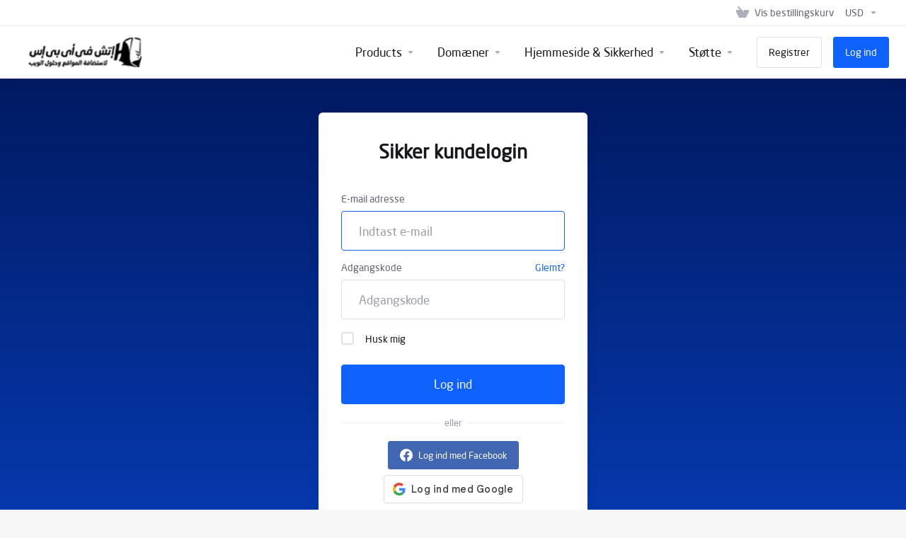

--- FILE ---
content_type: text/html; charset=utf-8
request_url: https://support.hvips.com/login?&language=danish
body_size: 14614
content:
    <!DOCTYPE html>
    <html  lang="da" >
    <head>
        <meta charset="utf-8" />
        <meta http-equiv="X-UA-Compatible" content="IE=edge">
        <meta name="viewport" content="width=device-width, initial-scale=1.0">
	<link href="/templates/lagom2/assets/font/fonts.css?family=neo-sans-arabic&display=swap" rel="stylesheet">
        <link rel='stylesheet' id='hvips.com'  href='/templates/lagom2/assets/css/hvstyle.css' media='all' />
            <title>Log ind - شركة اتش فى اى بى اس لحلول الويب</title>
            <link rel="canonical" href="https://support.hvips.com/login?">
                    
                <link rel='stylesheet' href='/templates/lagom2/core/styles/depth/assets/css/vars/minified.css?1757547807'>
        
                <link rel="stylesheet" href="/templates/lagom2/assets/css/theme.css?v=2.3.7-19f5fa0bb58a4de2900cf0d466260bae">
                                     
        
        
        
        <!-- HTML5 Shim and Respond.js IE8 support of HTML5 elements and media queries -->
    <!-- WARNING: Respond.js doesn't work if you view the page via file:// -->
    <!--[if lt IE 9]>
    <script src="https://oss.maxcdn.com/libs/html5shiv/3.7.0/html5shiv.js"></script>
    <script src="https://oss.maxcdn.com/libs/respond.js/1.4.2/respond.min.js"></script>
    <![endif]-->

        <script>
        var csrfToken = '49437d666378b29a879e5d2d9d65f8cb7d579391',
            markdownGuide = 'Markdown-guide',
            locale = 'en',
            saved = 'Gemt',
            saving = 'Gemmer...',
            whmcsBaseUrl = "";
            var recaptcha = {"requiredText":"P\u00e5kr\u00e6vet","siteKey":"6LfgjWoUAAAAADdAqUQZHaWj3apzZGPpNmZ-TjZX","apiObject":"grecaptcha","libUrl":"https:\/\/www.google.com\/recaptcha\/api.js?onload=recaptchaLoadCallback&render=explicit"}    </script>
            <script  src="/templates/lagom2/assets/js/scripts.min.js?v=2.3.7-19f5fa0bb58a4de2900cf0d466260bae"></script>
    <script  src="/templates/lagom2/assets/js/core.min.js?v=2.3.7-19f5fa0bb58a4de2900cf0d466260bae"></script>

        
                <script type="text/javascript">

var _gaq = _gaq || [];
_gaq.push(['_setAccount', 'UA-24168202-6']);
_gaq.push(['_setDomainName', 'support.hvips.com']);
_gaq.push(['_trackPageview']);

(function() {
var ga = document.createElement('script'); ga.type = 'text/javascript'; ga.async = true;
ga.src = ('https:' == document.location.protocol ? 'https://ssl' : 'http://www') + '.google-analytics.com/ga.js';
var s = document.getElementsByTagName('script')[0]; s.parentNode.insertBefore(ga, s);
})();

</script>



                    <link href="/assets/css/fontawesome-all.min.css" rel="stylesheet">
            </head>
    <body class="lagom page-login page-login-secondary lagom-not-portal lagom-layout-top lagom-layout-condensed lagom-layout-banner lagom-depth page-login"  data-phone-cc-input="1">

    
        

                

    



    
    




                    

     
        <div class="app-nav app-nav-condensed sticky-navigation  app-nav-default" data-site-navbar>
                                                                                                                                                                                                                                                                                                                                                                                    <div class="app-nav-header  " id="header">
                <div class="container">
                    <button tabindex="0" class="app-nav-toggle navbar-toggle" type="button" aria-label="Toggle Menu">
                        <span class="icon-bar"></span>
                        <span class="icon-bar"></span>
                        <span class="icon-bar"></span>
                        <span class="icon-bar"></span>
                    </button>
                          
                                                                                                                                                                                                                                                                                                <a tabindex="0" class=" logo  hidden-sm hidden-xs hidden-md" href="/index.php" logo-light-mode="/templates/lagom2/assets/img/logo/logo_big.914811109.png" logo-dark-mode="/templates/lagom2/assets/img/logo/logo_big_inverse.1214199381.png">
                <img class="logo-img" title="شركة اتش فى اى بى اس لحلول الويب" alt="شركة اتش فى اى بى اس لحلول الويب" src="/templates/lagom2/assets/img/logo/logo_big.914811109.png">
            </a>
                            <a tabindex="0" class="logo visible-xs visible-sm visible-md" href="/index.php" logo-light-mode="/templates/lagom2/assets/img/logo/logo_big.914811109.png" logo-dark-mode="/templates/lagom2/assets/img/logo/logo_big_inverse.1214199381.png">
                    <img class="logo-img" title="شركة اتش فى اى بى اس لحلول الويب" alt="شركة اتش فى اى بى اس لحلول الويب" src="/templates/lagom2/assets/img/logo/logo_big.914811109.png">
                </a>
                                              <ul class="top-nav">
                                                                                                                                                                                                                                <li
                menuItemName="View Cart"
                class="  nav-item-cart"
                id="Secondary_Navbar-View_Cart"
                            >
                                    <a tabindex="0"
                                                                                    href="/cart.php?a=view"
                                                                                                                                                >
                                                    
                                                                    <i class="fas fa-test lm lm-basket"></i>
                                                                                                                                                                        <span class="item-text">
                                    Vis bestillingskurv
                                                                    </span>
                                                                                                        <span class="nav-badge badge badge-primary-faded hidden">0</span>                                                                                            </a>
                                            </li>
                    <li
                menuItemName="Currencies-641"
                class="dropdown   nav-item-currency"
                id="Secondary_Navbar-Currencies-641"
                            >
                                    <a tabindex="0"
                                                    class="dropdown-toggle"
                            href="#"
                            data-toggle="dropdown"
                                                                            aria-label="Vælg valuta"
                                                                                            >
                                                                                                            <span class="item-text">
                                    USD
                                                                    </span>
                                                                                                                                                        <b class="ls ls-caret" aria-hidden="true"></b>                                            </a>
                                                                                                                                <div class="dropdown-menu dropdown-menu-right">
            <div class="dropdown-menu-items has-scroll">
                                    <div class="dropdown-menu-item active">
                        <a tabindex="0" href="/login?currency=1" rel="nofollow">
                            <span>USD</span>
                        </a>
                    </div>
                                    <div class="dropdown-menu-item ">
                        <a tabindex="0" href="/login?currency=2" rel="nofollow">
                            <span>EGP</span>
                        </a>
                    </div>
                                    <div class="dropdown-menu-item ">
                        <a tabindex="0" href="/login?currency=3" rel="nofollow">
                            <span>SAR</span>
                        </a>
                    </div>
                                    <div class="dropdown-menu-item ">
                        <a tabindex="0" href="/login?currency=4" rel="nofollow">
                            <span>KWD</span>
                        </a>
                    </div>
                                    <div class="dropdown-menu-item ">
                        <a tabindex="0" href="/login?currency=5" rel="nofollow">
                            <span>OMR</span>
                        </a>
                    </div>
                                    <div class="dropdown-menu-item ">
                        <a tabindex="0" href="/login?currency=6" rel="nofollow">
                            <span>AED</span>
                        </a>
                    </div>
                                    <div class="dropdown-menu-item ">
                        <a tabindex="0" href="/login?currency=7" rel="nofollow">
                            <span>QAR</span>
                        </a>
                    </div>
                                    <div class="dropdown-menu-item ">
                        <a tabindex="0" href="/login?currency=8" rel="nofollow">
                            <span>BHD</span>
                        </a>
                    </div>
                            </div>                 
        </div>
                                        </li>
            
    </ul>
                </div>
            </div>
                <div class="app-nav-menu app-nav-menu-default " id="main-menu">
        <div class="container">
                                  
                                                                                                                                                                                                                                                                                                <a tabindex="0" class=" logo " href="/index.php" logo-light-mode="/templates/lagom2/assets/img/logo/logo_big.914811109.png" logo-dark-mode="/templates/lagom2/assets/img/logo/logo_big_inverse.1214199381.png">
                <img class="logo-img" title="شركة اتش فى اى بى اس لحلول الويب" alt="شركة اتش فى اى بى اس لحلول الويب" src="/templates/lagom2/assets/img/logo/logo_big.914811109.png">
            </a>
                                              <ul class="menu menu-primary " data-nav>
                                                                                                                                                                                                                                                                                                                                                                                                                                                                                                                                                                                                                                                                                                                                                                                                                                                                                                                                                                                                                                                                                                                                                                                                                                                                                                                                                                                                                                                                                                                                                                                                                                                                                                                                                                                                                                                                                                                                                                                                                                                                                                                                                                                                                                                                                                                                                                                                                                                                                                                                                                                                                                                                                                                                                                                                                                                                                                                                                                                                                                                                                                                                                                                                                                                                                                                                                                                                                                                                                                                                                                                                                                                                                                                                                                                                                                                                                                                                                                                                                                                                                                                                                                                                                                                                                                                                                                                                                                                                                                                                                                                                                                                                                                        <li
                menuItemName="footer_extended.products"
                class="dropdown   nav-item-text-only"
                id="Primary_Navbar-footer_extended.products"
                            >
                                    <a tabindex="0"
                                                    class="dropdown-toggle"
                            href="#"
                            data-toggle="dropdown"
                                                                                                                    >
                                                                                    <svg aria-hidden="true" class="svg-icon {if $onDark} svg-icon-on-dark {/if}" xmlns="http://www.w3.org/2000/svg" width="64" height="64" fill="none" viewBox="0 0 64 64">
    <path fill="var(--svg-icon-color-2)" stroke="var(--svg-icon-color-2)" stroke-linecap="round" stroke-linejoin="round" stroke-width="2" d="M59 36.5898V47.4098L32 62.9998L5 47.4098V36.5898L32 44.5898L59 36.5898Z" />
    <path fill="var(--svg-icon-color-1)" stroke="var(--svg-icon-color-1)" stroke-linecap="round" stroke-linejoin="round" stroke-width="2" d="M32 44.3L11.2 32.3L5 35.9L32 51.5L59 35.9L52.8 32.3L32 44.3Z" />
    <path stroke="var(--svg-icon-color-3)" stroke-linecap="round" stroke-linejoin="round" stroke-width="2" d="M32 32.2V43.7M32 32.2L5 16.6M32 32.2L59 16.6M32 43.7L59 28.1V16.6M32 43.7L5 28.1V16.6M5 16.6L32 1L59 16.6M37 34.8L44 30.7" />
</svg>
                                                                                                                                        <span class="item-text">
                                    Products
                                                                    </span>
                                                                                                                                                        <b class="ls ls-caret" aria-hidden="true"></b>                                            </a>
                                                                                                                                                <ul class="dropdown-menu dropdown-lazy has-scroll  ">
                                                                                                                                                                    <li menuItemName="خطط استضافة سحابية" class=" " id="Primary_Navbar-footer_extended.products-خطط_استضافة_سحابية">
                                                                                            <a tabindex="0"
                                                                                                            href="/store/cloud-hosting-plans"
                                                                                                                                                                
                                                >
                                                                                                            <i class="fas fa-ticket ls ls-box" aria-hidden="true"></i>
                                                                                                        خطط استضافة سحابية
                                                                                                    </a>
                                                                                                                                </li>
                                                                                
                                                                                                                                                                        <li menuItemName="خطط استضافة مشتركة" class=" " id="Primary_Navbar-footer_extended.products-خطط_استضافة_مشتركة">
                                                                                            <a tabindex="0"
                                                                                                            href="/store/shared-hosting-plans"
                                                                                                                                                                
                                                >
                                                                                                            <i class="fas fa-ticket ls ls-box" aria-hidden="true"></i>
                                                                                                        خطط استضافة مشتركة
                                                                                                    </a>
                                                                                                                                </li>
                                                                                
                                                                                                                                                                        <li menuItemName="خطط استضافة ويندوز" class=" " id="Primary_Navbar-footer_extended.products-خطط_استضافة_ويندوز">
                                                                                            <a tabindex="0"
                                                                                                            href="/store/windows-hosting-plans"
                                                                                                                                                                
                                                >
                                                                                                            <i class="fas fa-ticket ls ls-box" aria-hidden="true"></i>
                                                                                                        خطط استضافة ويندوز
                                                                                                    </a>
                                                                                                                                </li>
                                                                                
                                                                                                                                                                        <li menuItemName="خطط استضافة وردبريس" class=" " id="Primary_Navbar-footer_extended.products-خطط_استضافة_وردبريس">
                                                                                            <a tabindex="0"
                                                                                                            href="/store/wordpress-hosting-plans"
                                                                                                                                                                
                                                >
                                                                                                            <i class="fas fa-ticket ls ls-box" aria-hidden="true"></i>
                                                                                                        خطط استضافة وردبريس
                                                                                                    </a>
                                                                                                                                </li>
                                                                                
                                                                                                                                                                        <li menuItemName="خطط ريسلر لينكس" class=" " id="Primary_Navbar-footer_extended.products-خطط_ريسلر_لينكس">
                                                                                            <a tabindex="0"
                                                                                                            href="/store/linux-reseller-plans"
                                                                                                                                                                
                                                >
                                                                                                            <i class="fas fa-ticket ls ls-box" aria-hidden="true"></i>
                                                                                                        خطط ريسلر لينكس
                                                                                                    </a>
                                                                                                                                </li>
                                                                                
                                                                                                                                                                        <li menuItemName="خطط ريسلر ويندوز" class=" " id="Primary_Navbar-footer_extended.products-خطط_ريسلر_ويندوز">
                                                                                            <a tabindex="0"
                                                                                                            href="/store/windows-reseller-plans"
                                                                                                                                                                
                                                >
                                                                                                            <i class="fas fa-ticket ls ls-box" aria-hidden="true"></i>
                                                                                                        خطط ريسلر ويندوز
                                                                                                    </a>
                                                                                                                                </li>
                                                                                
                                                                                                                                                                        <li menuItemName="خوادم مشتركة لينكس" class=" " id="Primary_Navbar-footer_extended.products-خوادم_مشتركة_لينكس">
                                                                                            <a tabindex="0"
                                                                                                            href="/store/linux-shared-servers"
                                                                                                                                                                
                                                >
                                                                                                            <i class="fas fa-ticket ls ls-box" aria-hidden="true"></i>
                                                                                                        خوادم مشتركة لينكس
                                                                                                    </a>
                                                                                                                                </li>
                                                                                
                                                                                                                                                                        <li menuItemName="السيرفرات المشتركة ويندوز" class=" " id="Primary_Navbar-footer_extended.products-السيرفرات_المشتركة_ويندوز">
                                                                                            <a tabindex="0"
                                                                                                            href="/store/windows-shared-servers"
                                                                                                                                                                
                                                >
                                                                                                            <i class="fas fa-ticket ls ls-box" aria-hidden="true"></i>
                                                                                                        السيرفرات المشتركة ويندوز
                                                                                                    </a>
                                                                                                                                </li>
                                                                                
                                                                                                                                                                        <li menuItemName="خوادم ماتين2" class=" " id="Primary_Navbar-footer_extended.products-خوادم_ماتين2">
                                                                                            <a tabindex="0"
                                                                                                            href="/store/metin2-servers"
                                                                                                                                                                
                                                >
                                                                                                            <i class="fas fa-ticket ls ls-box" aria-hidden="true"></i>
                                                                                                        خوادم ماتين2
                                                                                                    </a>
                                                                                                                                </li>
                                                                                
                                                                                                                                                                        <li menuItemName="خطط استضافة راديو" class=" " id="Primary_Navbar-footer_extended.products-خطط_استضافة_راديو">
                                                                                            <a tabindex="0"
                                                                                                            href="/store/radio-hosting-plans"
                                                                                                                                                                
                                                >
                                                                                                            <i class="fas fa-ticket ls ls-box" aria-hidden="true"></i>
                                                                                                        خطط استضافة راديو
                                                                                                    </a>
                                                                                                                                </li>
                                                                                
                                                                                                                                                                        <li menuItemName="خطط خوادم تمهيدية" class=" " id="Primary_Navbar-footer_extended.products-خطط_خوادم_تمهيدية">
                                                                                            <a tabindex="0"
                                                                                                            href="/store/introductory-servers-plans"
                                                                                                                                                                
                                                >
                                                                                                            <i class="fas fa-ticket ls ls-box" aria-hidden="true"></i>
                                                                                                        خطط خوادم تمهيدية
                                                                                                    </a>
                                                                                                                                </li>
                                                                                
                                                                                                                                                                        <li menuItemName="خطط خوادم اقتصادية" class=" " id="Primary_Navbar-footer_extended.products-خطط_خوادم_اقتصادية">
                                                                                            <a tabindex="0"
                                                                                                            href="/store/economical-servers-plans"
                                                                                                                                                                
                                                >
                                                                                                            <i class="fas fa-ticket ls ls-box" aria-hidden="true"></i>
                                                                                                        خطط خوادم اقتصادية
                                                                                                    </a>
                                                                                                                                </li>
                                                                                
                                                                                                                                                                        <li menuItemName="خطط خوادم المؤسسات" class=" " id="Primary_Navbar-footer_extended.products-خطط_خوادم_المؤسسات">
                                                                                            <a tabindex="0"
                                                                                                            href="/store/institutions-servers-plans"
                                                                                                                                                                
                                                >
                                                                                                            <i class="fas fa-ticket ls ls-box" aria-hidden="true"></i>
                                                                                                        خطط خوادم المؤسسات
                                                                                                    </a>
                                                                                                                                </li>
                                                                                
                                                                                                                                                                        <li menuItemName="خطط خوادم المحترفين" class=" " id="Primary_Navbar-footer_extended.products-خطط_خوادم_المحترفين">
                                                                                            <a tabindex="0"
                                                                                                            href="/store/professionals-servers-plans"
                                                                                                                                                                
                                                >
                                                                                                            <i class="fas fa-ticket ls ls-box" aria-hidden="true"></i>
                                                                                                        خطط خوادم المحترفين
                                                                                                    </a>
                                                                                                                                </li>
                                                                                
                                                                                                                                                                        <li menuItemName="خطط خوادم الألعاب" class=" " id="Primary_Navbar-footer_extended.products-خطط_خوادم_الألعاب">
                                                                                            <a tabindex="0"
                                                                                                            href="/store/games-servers-plans"
                                                                                                                                                                
                                                >
                                                                                                            <i class="fas fa-ticket ls ls-box" aria-hidden="true"></i>
                                                                                                        خطط خوادم الألعاب
                                                                                                    </a>
                                                                                                                                </li>
                                                                                
                                                                                                                                                                        <li menuItemName="خطط سيرفرات مخصصة" class=" " id="Primary_Navbar-footer_extended.products-خطط_سيرفرات_مخصصة">
                                                                                            <a tabindex="0"
                                                                                                            href="/store/dedicated-server-plans"
                                                                                                                                                                
                                                >
                                                                                                            <i class="fas fa-ticket ls ls-box" aria-hidden="true"></i>
                                                                                                        خطط سيرفرات مخصصة
                                                                                                    </a>
                                                                                                                                </li>
                                                                                
                                                                                                                                                                        <li menuItemName="خطط خوادم تخزين" class=" " id="Primary_Navbar-footer_extended.products-خطط_خوادم_تخزين">
                                                                                            <a tabindex="0"
                                                                                                            href="/store/storage-server-plans"
                                                                                                                                                                
                                                >
                                                                                                            <i class="fas fa-ticket ls ls-box" aria-hidden="true"></i>
                                                                                                        خطط خوادم تخزين
                                                                                                    </a>
                                                                                                                                </li>
                                                                                
                                                                                                                                                                        <li menuItemName="خطط ارشفة المواقع" class=" " id="Primary_Navbar-footer_extended.products-خطط_ارشفة_المواقع">
                                                                                            <a tabindex="0"
                                                                                                            href="/store/seo-plans-for-website"
                                                                                                                                                                
                                                >
                                                                                                            <i class="fas fa-ticket ls ls-box" aria-hidden="true"></i>
                                                                                                        خطط ارشفة المواقع
                                                                                                    </a>
                                                                                                                                </li>
                                                                                
                                                                                                                                                                        <li menuItemName="خطط دعم فنى ووردبريس" class=" " id="Primary_Navbar-footer_extended.products-خطط_دعم_فنى_ووردبريس">
                                                                                            <a tabindex="0"
                                                                                                            href="/store/wordpress-technical-support-plans"
                                                                                                                                                                
                                                >
                                                                                                            <i class="fas fa-ticket ls ls-box" aria-hidden="true"></i>
                                                                                                        خطط دعم فنى ووردبريس
                                                                                                    </a>
                                                                                                                                </li>
                                                                                
                                                                                                                                                                        <li menuItemName="خطط شهادات SSL‬" class=" " id="Primary_Navbar-footer_extended.products-خطط_شهادات_SSL‬">
                                                                                            <a tabindex="0"
                                                                                                            href="/store/ssl-certificate-plans"
                                                                                                                                                                
                                                >
                                                                                                            <i class="fas fa-ticket ls ls-shield" aria-hidden="true"></i>
                                                                                                        خطط شهادات SSL‬
                                                                                                    </a>
                                                                                                                                </li>
                                                                                
                                                                                                                                                                        <li menuItemName="ترخيص سكربت WHMCS" class=" " id="Primary_Navbar-footer_extended.products-ترخيص_سكربت_WHMCS">
                                                                                            <a tabindex="0"
                                                                                                            href="/store/whmcs-script-license"
                                                                                                                                                                
                                                >
                                                                                                            <i class="fas fa-ticket ls ls-box" aria-hidden="true"></i>
                                                                                                        ترخيص سكربت WHMCS
                                                                                                    </a>
                                                                                                                                </li>
                                                                                
                                                                                                                                                                        <li menuItemName="تراخيص cPanel" class=" " id="Primary_Navbar-footer_extended.products-تراخيص_cPanel">
                                                                                            <a tabindex="0"
                                                                                                            href="/store/cpanel-licenses"
                                                                                                                                                                
                                                >
                                                                                                            <i class="fas fa-ticket ls ls-box" aria-hidden="true"></i>
                                                                                                        تراخيص cPanel
                                                                                                    </a>
                                                                                                                                </li>
                                                                                
                                                                                                                                                                        <li menuItemName="ترخيص لوحات التحكم" class=" " id="Primary_Navbar-footer_extended.products-ترخيص_لوحات_التحكم">
                                                                                            <a tabindex="0"
                                                                                                            href="/store/license-control-panels"
                                                                                                                                                                
                                                >
                                                                                                            <i class="fas fa-ticket ls ls-box" aria-hidden="true"></i>
                                                                                                        ترخيص لوحات التحكم
                                                                                                    </a>
                                                                                                                                </li>
                                                                                
                                                                                                                                                                        <li menuItemName="قوالب عربية لـ WHMCS" class=" " id="Primary_Navbar-footer_extended.products-قوالب_عربية_لـ_WHMCS">
                                                                                            <a tabindex="0"
                                                                                                            href="/store/arabic-templates-for-whmcs"
                                                                                                                                                                
                                                >
                                                                                                            <i class="fas fa-ticket ls ls-box" aria-hidden="true"></i>
                                                                                                        قوالب عربية لـ WHMCS
                                                                                                    </a>
                                                                                                                                </li>
                                                                                
                                                                                                                                                                        <li menuItemName="قوالب ووردبريس عربية" class=" " id="Primary_Navbar-footer_extended.products-قوالب_ووردبريس_عربية">
                                                                                            <a tabindex="0"
                                                                                                            href="/store/arabic-wordpress-templates"
                                                                                                                                                                
                                                >
                                                                                                            <i class="fas fa-ticket ls ls-box" aria-hidden="true"></i>
                                                                                                        قوالب ووردبريس عربية
                                                                                                    </a>
                                                                                                                                </li>
                                                                                
                                                                                                                                                                        <li menuItemName="خطط شراء زوار" class=" " id="Primary_Navbar-footer_extended.products-خطط_شراء_زوار">
                                                                                            <a tabindex="0"
                                                                                                            href="/store/visitors-purchase-plans"
                                                                                                                                                                
                                                >
                                                                                                            <i class="fas fa-ticket ls ls-box" aria-hidden="true"></i>
                                                                                                        خطط شراء زوار
                                                                                                    </a>
                                                                                                                                </li>
                                                                                
                                                                                                                                                                        <li menuItemName="خطط تحسين سرعة الموقع" class=" " id="Primary_Navbar-footer_extended.products-خطط_تحسين_سرعة_الموقع">
                                                                                            <a tabindex="0"
                                                                                                            href="/store/website-speed-improvement-plans"
                                                                                                                                                                
                                                >
                                                                                                            <i class="fas fa-ticket ls ls-box" aria-hidden="true"></i>
                                                                                                        خطط تحسين سرعة الموقع
                                                                                                    </a>
                                                                                                                                </li>
                                                                                
                                                                                                                                                                        <li menuItemName=" خدمة ادارة المواقع" class=" " id="Primary_Navbar-footer_extended.products-_خدمة_ادارة_المواقع">
                                                                                            <a tabindex="0"
                                                                                                            href="/store/sites-management-service"
                                                                                                                                                                
                                                >
                                                                                                            <i class="fas fa-ticket ls ls-box" aria-hidden="true"></i>
                                                                                                         خدمة ادارة المواقع
                                                                                                    </a>
                                                                                                                                </li>
                                                                                
                                                                                                                                                                        <li menuItemName="استضافة البريد الإلكتروني للأعمال" class=" " id="Primary_Navbar-footer_extended.products-استضافة_البريد_الإلكتروني_للأعمال">
                                                                                            <a tabindex="0"
                                                                                                            href="/store/business-email-hosting"
                                                                                                                                                                
                                                >
                                                                                                            <i class="fas fa-ticket ls ls-box" aria-hidden="true"></i>
                                                                                                        استضافة البريد الإلكتروني للأعمال
                                                                                                    </a>
                                                                                                                                </li>
                                                                                
                                                                                                                                                                        <li menuItemName="خطط ادارة السيرفرات" class=" " id="Primary_Navbar-footer_extended.products-خطط_ادارة_السيرفرات">
                                                                                            <a tabindex="0"
                                                                                                            href="/store/server-management-plans"
                                                                                                                                                                
                                                >
                                                                                                            <i class="fas fa-ticket ls ls-box" aria-hidden="true"></i>
                                                                                                        خطط ادارة السيرفرات
                                                                                                    </a>
                                                                                                                                </li>
                                                                                
                                                                                                                                                                        <li menuItemName="تراخيص CWP" class=" " id="Primary_Navbar-footer_extended.products-تراخيص_CWP">
                                                                                            <a tabindex="0"
                                                                                                            href="/store/cwp-licenses"
                                                                                                                                                                
                                                >
                                                                                                            <i class="fas fa-ticket ls ls-box" aria-hidden="true"></i>
                                                                                                        تراخيص CWP
                                                                                                    </a>
                                                                                                                                </li>
                                                                                
                                                                                    </ul>
                                                                        </li>
                    <li
                menuItemName="Domains"
                class="dropdown   nav-item-text-only"
                id="Primary_Navbar-Domains"
                            >
                                    <a tabindex="0"
                                                    class="dropdown-toggle"
                            href="#"
                            data-toggle="dropdown"
                                                                                                                    >
                                                                                    <svg aria-hidden="true" class="svg-icon {if $onDark} svg-icon-on-dark {/if}" xmlns="http://www.w3.org/2000/svg" width="64" height="64" fill="none" viewBox="0 0 64 64">
    <path fill="var(--svg-icon-color-3)" fill-rule="evenodd" d="M32.3 16.3c-.626 0-1.246.01-1.862.032a1 1 0 0 1-.069-1.999 55.815 55.815 0 0 1 3.862 0 1 1 0 0 1-.07 2 53.82 53.82 0 0 0-1.86-.033Zm-4.684-.808a1 1 0 0 1-.889 1.1 49.265 49.265 0 0 0-3.678.53 1 1 0 1 1-.36-1.968 51.298 51.298 0 0 1 3.827-.551 1 1 0 0 1 1.1.889Zm9.368 0a1 1 0 0 1 1.1-.89c1.306.14 2.583.324 3.827.552a1 1 0 1 1-.36 1.967 49.265 49.265 0 0 0-3.678-.53 1 1 0 0 1-.889-1.1Zm7.48 1.218a1 1 0 0 1 1.226-.706 42.68 42.68 0 0 1 3.699 1.175 1 1 0 0 1-.693 1.876 40.733 40.733 0 0 0-3.526-1.12 1 1 0 0 1-.706-1.225Zm-24.328 0a1 1 0 0 1-.706 1.226 41.01 41.01 0 0 0-3.526 1.119 1 1 0 0 1-.693-1.876 42.68 42.68 0 0 1 3.7-1.174 1 1 0 0 1 1.225.705Zm-7.166 2.457a1 1 0 0 1-.453 1.34c-.557.275-1.096.562-1.615.858-.402.237-.792.479-1.17.727a1 1 0 1 1-1.098-1.672c.41-.268.828-.529 1.259-.782l.01-.006a32.427 32.427 0 0 1 1.728-.918 1 1 0 0 1 1.34.453Zm38.66 0a1 1 0 0 1 1.34-.453c.592.293 1.167.598 1.723.916.651.365 1.283.762 1.892 1.188a1 1 0 1 1-1.145 1.64 20.634 20.634 0 0 0-1.728-1.085l-.008-.005a30.492 30.492 0 0 0-1.62-.861 1 1 0 0 1-.454-1.34Zm-43.982 3.15a1 1 0 0 1-.133 1.409c-.352.29-.696.593-1.034.907a1 1 0 0 1-1.361-1.466c.366-.34.738-.667 1.12-.982a1 1 0 0 1 1.408.133Zm50.925 1.374a1 1 0 0 1 1.414.015 25.349 25.349 0 0 1 1.487 1.66 1 1 0 0 1-1.548 1.267 23.56 23.56 0 0 0-1.368-1.528 1 1 0 0 1 .015-1.414Z" clip-rule="evenodd" />
    <path fill="var(--svg-icon-color-3)" fill-rule="evenodd" d="M28.22 2.227a1 1 0 0 1-.246 1.392l-.25.175a1 1 0 0 1-.278.136.968.968 0 0 1-.223.214l-.244.171c-.602.434-1.185.904-1.744 1.407a1 1 0 0 1-1.339-1.486 22.638 22.638 0 0 1 1.92-1.548l.01-.007.25-.175a1 1 0 0 1 .278-.136.968.968 0 0 1 .223-.214l.25-.175a1 1 0 0 1 1.392.246Zm-6.206 5.45a1 1 0 0 1 .242 1.394 18.42 18.42 0 0 0-1.188 1.925 29.99 29.99 0 0 0-.86 1.62 1 1 0 1 1-1.794-.884c.292-.59.595-1.163.911-1.716.39-.727.824-1.426 1.295-2.096a1 1 0 0 1 1.393-.243Zm-3.846 7.044a1 1 0 0 1 .593 1.284 41.131 41.131 0 0 0-1.117 3.527 1 1 0 0 1-1.931-.519c.344-1.28.736-2.516 1.171-3.699a1 1 0 0 1 1.284-.593Zm-2.142 7.266a1 1 0 0 1 .803 1.165 49.542 49.542 0 0 0-.533 3.677 1 1 0 0 1-1.989-.213c.14-1.303.326-2.58.555-3.826a1 1 0 0 1 1.164-.803Zm-.958 7.518a1 1 0 0 1 .965 1.034 52.863 52.863 0 0 0 0 3.725 1 1 0 1 1-1.999.07 54.851 54.851 0 0 1 0-3.865 1 1 0 0 1 1.034-.964Zm.128 7.587a1 1 0 0 1 1.102.887c.135 1.255.316 2.485.539 3.681a1 1 0 1 1-1.966.366 50.81 50.81 0 0 1-.562-3.832 1 1 0 0 1 .887-1.102Zm1.24 7.488a1 1 0 0 1 1.228.701c.335 1.223.715 2.4 1.138 3.524a1 1 0 1 1-1.872.705 41.855 41.855 0 0 1-1.195-3.701 1 1 0 0 1 .701-1.229Zm2.501 7.162a1 1 0 0 1 1.344.44c.282.556.576 1.094.88 1.61l.005.007c.266.46.552.916.855 1.364a1 1 0 1 1-1.657 1.12 25.178 25.178 0 0 1-.928-1.479 31.004 31.004 0 0 1-.939-1.718 1 1 0 0 1 .44-1.344Zm3.65 5.885a1 1 0 0 1 1.412.087c.357.404.727.797 1.108 1.179a1 1 0 0 1-1.414 1.414c-.41-.41-.809-.834-1.193-1.269a1 1 0 0 1 .088-1.411Z" clip-rule="evenodd" />
    <path stroke="var(--svg-icon-color-3)" stroke-linecap="round" stroke-linejoin="round" stroke-width="2" d="M32.9 63c-.7 0-1.3 0-2-.1m0-61.6c.7-.2 1.3-.3 2-.3m29.8 28.7c.2.7.2 1.3.2 2M1 32.9c0-.7 0-1.3.1-2m61.9.2c0 4.9-3.3 9.9-8.9 13.1-6.7 3.7-14.3 5.7-22 5.7-7.6 0-15.1-1.9-21.8-5.7C4.8 41 1 36.5 1 31.6M31.4 1c4.9 0 9.4 3.9 12.7 9.5 3.8 6.7 5.8 14.2 5.8 21.9 0 7.7-2 15.2-5.8 21.9-3.2 5.6-7.7 8.8-12.7 8.8m22.7-8.8C48.3 60 40.4 63.2 32.2 63c-8.2.2-16-3-21.9-8.7C4.5 48.5 1.1 40.6 1 32.4c.1-8.3 3.5-16.1 9.4-21.9C16.1 4.5 24 1.1 32.2 1c8.3.1 16.2 3.5 21.9 9.5 5.8 5.8 9 13.7 8.9 21.9.1 8.2-3.1 16.1-8.9 21.9Z" />
    <path fill="var(--svg-icon-color-2)" stroke="var(--svg-icon-color-2)" stroke-linecap="round" stroke-linejoin="round" stroke-width="2" d="M31.5 39.9a7.5 7.5 0 1 0 0-15 7.5 7.5 0 0 0 0 15Z" />
</svg>
                                                                                                                                        <span class="item-text">
                                    Domæner
                                                                    </span>
                                                                                                                                                        <b class="ls ls-caret" aria-hidden="true"></b>                                            </a>
                                                                                                                                                <ul class="dropdown-menu dropdown-lazy has-scroll  ">
                                                                                                                                                                    <li menuItemName="Register a New Domain" class=" " id="Primary_Navbar-Domains-Register_a_New_Domain">
                                                                                            <a tabindex="0"
                                                                                                            href="/cart.php?a=add&domain=register"
                                                                                                                                                                
                                                >
                                                                                                            <i class="fas fa-test lm lm-globe" aria-hidden="true"></i>
                                                                                                        <span class="menu-item-content">Registrer et nyt domæne</span>
                                                                                                    </a>
                                                                                                                                </li>
                                                                                
                                                                                                                                                                        <li menuItemName="Transfer Domains to Us" class=" " id="Primary_Navbar-Domains-Transfer_Domains_to_Us">
                                                                                            <a tabindex="0"
                                                                                                            href="/cart.php?a=add&domain=transfer"
                                                                                                                                                                
                                                >
                                                                                                            <i class="fas fa-test ls ls-transfer" aria-hidden="true"></i>
                                                                                                        <span class="menu-item-content">Overfør domæne til os</span>
                                                                                                    </a>
                                                                                                                                </li>
                                                                                
                                                                                                                                                                        <li menuItemName="Divider-239" class="nav-divider " id="Primary_Navbar-Domains-Divider-239">
                                                                                            -----
                                                                                                                                </li>
                                                                                
                                                                                                                                                                        <li menuItemName="Domain Pricing" class=" " id="Primary_Navbar-Domains-Domain_Pricing">
                                                                                            <a tabindex="0"
                                                                                                            href="/domain/pricing"
                                                                                                                                                                
                                                >
                                                                                                            <i class="fas fa-test ls ls-document-info" aria-hidden="true"></i>
                                                                                                        <span class="menu-item-content">Domæne pris</span>
                                                                                                    </a>
                                                                                                                                </li>
                                                                                
                                                                                    </ul>
                                                                        </li>
                    <li
                menuItemName="Website & Security"
                class="dropdown   nav-item-text-only"
                id="Primary_Navbar-Website_&_Security"
                            >
                                    <a tabindex="0"
                                                    class="dropdown-toggle"
                            href="#"
                            data-toggle="dropdown"
                                                                                                                    >
                                                                                    <svg aria-hidden="true" class="svg-icon {if $onDark} svg-icon-on-dark {/if}" xmlns="http://www.w3.org/2000/svg" width="64" height="64" fill="none" viewBox="0 0 64 64">
    <path fill="var(--svg-icon-color-2)" stroke="var(--svg-icon-color-2)" stroke-linecap="round" stroke-linejoin="round" stroke-width="2" d="M31 27.5 59 3.8 54 1 26 17.2v7.5l5 2.8Z" />
    <path fill="var(--svg-icon-color-1)" stroke="var(--svg-icon-color-1)" stroke-linecap="round" stroke-linejoin="round" stroke-width="2" d="M31 19.9v7.6l7.5 4.4V48H45l14-16.2v-28L31 19.9Z" />
    <path stroke="var(--svg-icon-color-3)" stroke-linecap="round" stroke-linejoin="round" stroke-width="2" d="m33 34.9 5-2.7m-5 2.7L5 18.8m28 16.1V63m5-30.8L10 16l-5 2.8m33 13.4v28.1L33 63M5 18.8v28L19 63h14" />
</svg>
                                                                                                                                        <span class="item-text">
                                    Hjemmeside & Sikkerhed
                                                                    </span>
                                                                                                                                                        <b class="ls ls-caret" aria-hidden="true"></b>                                            </a>
                                                                                                                                                <ul class="dropdown-menu dropdown-lazy has-scroll  ">
                                                                                                                                                                    <li menuItemName="sitelock" class=" " id="Primary_Navbar-Website_&_Security-sitelock">
                                                                                            <a tabindex="0"
                                                                                                            href="/store/sitelock-website-security"
                                                                                                                                                                
                                                >
                                                                                                            <i class="fas fa-ticket ls ls-shield" aria-hidden="true"></i>
                                                                                                        Websitesikkerhed
                                                                                                    </a>
                                                                                                                                </li>
                                                                                
                                                                                    </ul>
                                                                        </li>
                    <li
                menuItemName="Support"
                class="dropdown   nav-item-text-only"
                id="Primary_Navbar-Support"
                            >
                                    <a tabindex="0"
                                                    class="dropdown-toggle"
                            href="#"
                            data-toggle="dropdown"
                                                                                                                    >
                                                                                    <svg aria-hidden="true" class="svg-icon {if $onDark} svg-icon-on-dark {/if}" xmlns="http://www.w3.org/2000/svg" width="64" height="64" fill="none" viewBox="0 0 64 64">
    <path fill="var(--svg-icon-color-3)" fill-rule="evenodd" d="M34.945 2.047a1 1 0 0 1-.991 1.008c-.527.004-1.117.13-1.748.414l-2.615 1.506a1 1 0 0 1-.997-1.734l2.655-1.529a.99.99 0 0 1 .08-.041c.876-.404 1.758-.609 2.608-.616a1 1 0 0 1 1.008.992Zm2.2 1.408a1 1 0 0 1 1.322.5c.35.775.533 1.662.533 2.626a1 1 0 1 1-2 0c0-.71-.135-1.314-.356-1.803a1 1 0 0 1 .5-1.323ZM24.647 6.667a1 1 0 0 1-.367 1.366l-5.312 3.058a1 1 0 1 1-.998-1.733L23.282 6.3a1 1 0 0 1 1.366.367Zm-10.623 6.117a1 1 0 0 1-.367 1.366L11 15.679a.985.985 0 0 1-.08.041 9.781 9.781 0 0 0-2.343 1.538 1 1 0 0 1-1.32-1.503 11.831 11.831 0 0 1 2.783-1.832l2.617-1.507a1 1 0 0 1 1.366.368Zm-9.2 7.868a1 1 0 0 1 .634 1.264A8.671 8.671 0 0 0 5 24.646v3.679a1 1 0 1 1-2 0v-3.68c0-1.145.2-2.279.56-3.36a1 1 0 0 1 1.264-.633ZM4 34.684a1 1 0 0 1 1 1v3.679c0 .744.143 1.357.372 1.843a1 1 0 1 1-1.81.851C3.192 41.273 3 40.363 3 39.363v-3.68a1 1 0 0 1 1-1Zm8.538 7.073A1 1 0 0 1 13 42.6v1.498a1 1 0 0 1-1.998.07l-.078.036-.004.002c-.88.405-1.772.625-2.633.656a1 1 0 1 1-.07-1.999c.569-.02 1.2-.167 1.864-.473h.002l.371-.173a.996.996 0 0 1 .412-.094.996.996 0 0 1 .337-.255l.375-.175a1 1 0 0 1 .96.064ZM12 46.095a1 1 0 0 1 1 1v1.499c0 .283.059.428.09.481.033.055.06.112.08.17a.996.996 0 0 1 .295-.309c.153-.103.334-.265.526-.504a1 1 0 0 1 1.556 1.257 4.48 4.48 0 0 1-.96.903 1 1 0 0 1-1.503-.49 1 1 0 0 1-1.716-.01c-.259-.438-.368-.958-.368-1.498v-1.499a1 1 0 0 1 1-1Z" clip-rule="evenodd" />
    <path stroke="var(--svg-icon-color-3)" stroke-linecap="round" stroke-linejoin="round" stroke-width="2" d="M13 29.796c0-1.826.659-3.88 1.831-5.712 1.172-1.832 3.013-3.357 4.67-4.122L40.749 7.73c1.658-.764 3.248-.772 4.42-.022C46.342 8.457 47 9.905 47 11.731v15.258c0 1.826-.659 3.88-1.831 5.712-1.172 1.831-2.469 2.891-4.42 4.054l-8.557 4.893L23.77 54.21c-1.285 1.592-2.77 1.266-2.77-.466V47.75l-1.498.698c-1.658.764-3.498.839-4.67.088C13.658 47.786 13 46.34 13 44.513V29.796Z" />
    <path fill="var(--svg-icon-color-2)" stroke="var(--svg-icon-color-2)" stroke-linecap="round" stroke-linejoin="round" stroke-width="2" d="M23.831 29.234C22.66 31.065 22 33.12 22 34.945v14.718c0 1.826.659 3.273 1.831 4.023C25.308 54.632 28 56.08 28 56.08l2-2.38v5.2c0 .773.296 1.18.738 1.45.232.088 3.862 2.2 3.862 2.2l6.592-15.752 8.556-4.893c1.952-1.163 3.248-2.223 4.42-4.054C55.342 36.019 56 33.965 56 32.139l2.135-16.999c-.865-.473-3.038-1.689-3.966-2.283-1.172-.75-2.763-.742-4.42.022L28.501 25.112c-1.658.765-3.498 2.29-4.67 4.122Z" />
    <path fill="var(--svg-icon-color-1)" stroke="var(--svg-icon-color-1)" stroke-linecap="round" stroke-linejoin="round" stroke-width="2" d="M26 37.245c0-1.825.659-3.88 1.831-5.711 1.172-1.832 3.013-3.357 4.67-4.122L53.749 15.18c1.658-.764 3.248-.772 4.42-.022 1.173.75 1.832 2.198 1.832 4.024V34.44c0 1.826-.659 3.88-1.831 5.712-1.172 1.831-2.469 2.891-4.42 4.054l-8.557 4.893L36.77 61.66c-1.285 1.592-2.77 1.266-2.77-.466V55.2l-1.498.697c-1.658.765-3.499.84-4.67.09C26.658 55.236 26 53.788 26 51.962V37.245Z" />
    <path stroke="var(--svg-icon-color-4)" stroke-linecap="round" stroke-linejoin="round" stroke-width="2" d="m32.422 48.78 16.89-9.675m-16.89 2.925 8.446-4.838m-8.446-1.912 16.89-9.675" />
</svg>
                                                                                                                                        <span class="item-text">
                                    Støtte
                                                                    </span>
                                                                                                                                                        <b class="ls ls-caret" aria-hidden="true"></b>                                            </a>
                                                                                                                                                <ul class="dropdown-menu dropdown-lazy has-scroll  ">
                                                                                                                                                                    <li menuItemName="Contact Us" class=" " id="Primary_Navbar-Support-Contact_Us">
                                                                                            <a tabindex="0"
                                                                                                            href="/contact.php"
                                                                                                                                                                
                                                >
                                                                                                            <i class="fas fa-test ls ls-chat-clouds" aria-hidden="true"></i>
                                                                                                        <span class="menu-item-content">Kontakt os</span>
                                                                                                    </a>
                                                                                                                                </li>
                                                                                
                                                                                                                                                                        <li menuItemName="Divider-246" class="nav-divider " id="Primary_Navbar-Support-Divider-246">
                                                                                            -----
                                                                                                                                </li>
                                                                                
                                                                                                                                                                        <li menuItemName="Network Status" class=" " id="Primary_Navbar-Support-Network_Status">
                                                                                            <a tabindex="0"
                                                                                                            href="/serverstatus.php"
                                                                                                                                                                
                                                >
                                                                                                            <i class="fas fa-test ls ls-spark" aria-hidden="true"></i>
                                                                                                        <span class="menu-item-content">Netværksstatus</span>
                                                                                                    </a>
                                                                                                                                </li>
                                                                                
                                                                                                                                                                        <li menuItemName="Knowledgebase" class=" " id="Primary_Navbar-Support-Knowledgebase">
                                                                                            <a tabindex="0"
                                                                                                            href="/knowledgebase"
                                                                                                                                                                
                                                >
                                                                                                            <i class="fas fa-test ls ls-document-info" aria-hidden="true"></i>
                                                                                                        <span class="menu-item-content">Vidensdatabase</span>
                                                                                                    </a>
                                                                                                                                </li>
                                                                                
                                                                                                                                                                        <li menuItemName="News" class=" " id="Primary_Navbar-Support-News">
                                                                                            <a tabindex="0"
                                                                                                            href="/announcements"
                                                                                                                                                                
                                                >
                                                                                                            <i class="fas fa-test ls ls-document" aria-hidden="true"></i>
                                                                                                        <span class="menu-item-content">Nyheder</span>
                                                                                                    </a>
                                                                                                                                </li>
                                                                                
                                                                                    </ul>
                                                                        </li>
                    <li
                menuItemName="Register"
                class=" nav-item-btn is-right"
                id="Primary_Navbar-Register"
                            >
                                    
                            <a tabindex="0" class="btn btn-outline btn-default" href="/register.php" >
                                <span>Registrer</span> 
                            </a>
                                            </li>
                    <li
                menuItemName="Login"
                class=" nav-item-btn is-right"
                id="Primary_Navbar-Login"
                            >
                                    
                            <a tabindex="0" class="btn btn-primary" href="/login.php" >
                                <span>Log ind</span> 
                            </a>
                                            </li>
                    <li
                menuItemName="Language-252"
                class="dropdown  is-right d-lg-none  nav-item-text-only"
                id="Primary_Navbar-Language-252"
                data-language-select            >
                                    <a tabindex="0"
                                                    class="dropdown-toggle"
                            href="#"
                            data-toggle="dropdown"
                                                                            aria-label="Vælg sprog"
                                                                                            >
                                                                                    <span class="language-flag flag-danish"><img class="lazyload" role="presentation" data-src="/templates/lagom2/assets/img/flags/danish.svg"/></span>
                                                                                                                                        <span class="item-text">
                                    Dansk
                                                                    </span>
                                                                                                                                                        <b class="ls ls-caret" aria-hidden="true"></b>                                            </a>
                                                        <div class="dropdown-menu dropdown-language-search dropdown-lazy  dropdown-menu-right" >
                                                                                <input type="hidden" data-language-select-value value="Dansk">
        <input type="hidden" data-language-select-backlink value="/login?">
        <input type="hidden" data-language-select-lang value="Vælg">
        <div class="dropdown-header input-group align-center">
            <i class="input-group-icon lm lm-search"></i>
            <input class="form-control" placeholder="Søg..." type="text" data-language-select-search>
        </div>
        <div class="nav-divider"></div>
        <div class="dropdown-menu-items has-scroll" data-language-select-list>
                    <div class="dropdown-menu-item " data-value="arabic" data-language="العربية">
                                                                    <a tabindex="0" href="/login?language=arabic" rel="nofollow">
                    <span class="language-flag flag-arabic">
                        <img class="lazyload hidden" role="presentation" data-src="https://support.hvips.com/templates/lagom2/assets/img/flags/arabic.svg"/>
                    </span>
                    <span class="language-text">العربية</span>
                </a>
            </div>
                    <div class="dropdown-menu-item " data-value="azerbaijani" data-language="Azerbaijani">
                                                                    <a tabindex="0" href="/login?language=azerbaijani" rel="nofollow">
                    <span class="language-flag flag-azerbaijani">
                        <img class="lazyload hidden" role="presentation" data-src="https://support.hvips.com/templates/lagom2/assets/img/flags/azerbaijani.svg"/>
                    </span>
                    <span class="language-text">Azerbaijani</span>
                </a>
            </div>
                    <div class="dropdown-menu-item " data-value="catalan" data-language="Català">
                                                                    <a tabindex="0" href="/login?language=catalan" rel="nofollow">
                    <span class="language-flag flag-catalan">
                        <img class="lazyload hidden" role="presentation" data-src="https://support.hvips.com/templates/lagom2/assets/img/flags/catalan.svg"/>
                    </span>
                    <span class="language-text">Català</span>
                </a>
            </div>
                    <div class="dropdown-menu-item " data-value="chinese" data-language="中文">
                                                                    <a tabindex="0" href="/login?language=chinese" rel="nofollow">
                    <span class="language-flag flag-chinese">
                        <img class="lazyload hidden" role="presentation" data-src="https://support.hvips.com/templates/lagom2/assets/img/flags/chinese.svg"/>
                    </span>
                    <span class="language-text">中文</span>
                </a>
            </div>
                    <div class="dropdown-menu-item " data-value="croatian" data-language="Hrvatski">
                                                                    <a tabindex="0" href="/login?language=croatian" rel="nofollow">
                    <span class="language-flag flag-croatian">
                        <img class="lazyload hidden" role="presentation" data-src="https://support.hvips.com/templates/lagom2/assets/img/flags/croatian.svg"/>
                    </span>
                    <span class="language-text">Hrvatski</span>
                </a>
            </div>
                    <div class="dropdown-menu-item " data-value="czech" data-language="Čeština">
                                                                    <a tabindex="0" href="/login?language=czech" rel="nofollow">
                    <span class="language-flag flag-czech">
                        <img class="lazyload hidden" role="presentation" data-src="https://support.hvips.com/templates/lagom2/assets/img/flags/czech.svg"/>
                    </span>
                    <span class="language-text">Čeština</span>
                </a>
            </div>
                    <div class="dropdown-menu-item active" data-value="danish" data-language="Dansk">
                                                                    <a tabindex="0" href="/login?language=danish" rel="nofollow">
                    <span class="language-flag flag-danish">
                        <img class="lazyload hidden" role="presentation" data-src="https://support.hvips.com/templates/lagom2/assets/img/flags/danish.svg"/>
                    </span>
                    <span class="language-text">Dansk</span>
                </a>
            </div>
                    <div class="dropdown-menu-item " data-value="dutch" data-language="Nederlands">
                                                                    <a tabindex="0" href="/login?language=dutch" rel="nofollow">
                    <span class="language-flag flag-dutch">
                        <img class="lazyload hidden" role="presentation" data-src="https://support.hvips.com/templates/lagom2/assets/img/flags/dutch.svg"/>
                    </span>
                    <span class="language-text">Nederlands</span>
                </a>
            </div>
                    <div class="dropdown-menu-item " data-value="english" data-language="English">
                                                                    <a tabindex="0" href="/login?language=english" rel="nofollow">
                    <span class="language-flag flag-english">
                        <img class="lazyload hidden" role="presentation" data-src="https://support.hvips.com/templates/lagom2/assets/img/flags/english.svg"/>
                    </span>
                    <span class="language-text">English</span>
                </a>
            </div>
                    <div class="dropdown-menu-item " data-value="estonian" data-language="Estonian">
                                                                    <a tabindex="0" href="/login?language=estonian" rel="nofollow">
                    <span class="language-flag flag-estonian">
                        <img class="lazyload hidden" role="presentation" data-src="https://support.hvips.com/templates/lagom2/assets/img/flags/estonian.svg"/>
                    </span>
                    <span class="language-text">Estonian</span>
                </a>
            </div>
                    <div class="dropdown-menu-item " data-value="farsi" data-language="Persian">
                                                                    <a tabindex="0" href="/login?language=farsi" rel="nofollow">
                    <span class="language-flag flag-farsi">
                        <img class="lazyload hidden" role="presentation" data-src="https://support.hvips.com/templates/lagom2/assets/img/flags/farsi.svg"/>
                    </span>
                    <span class="language-text">Persian</span>
                </a>
            </div>
                    <div class="dropdown-menu-item " data-value="french" data-language="Français">
                                                                    <a tabindex="0" href="/login?language=french" rel="nofollow">
                    <span class="language-flag flag-french">
                        <img class="lazyload hidden" role="presentation" data-src="https://support.hvips.com/templates/lagom2/assets/img/flags/french.svg"/>
                    </span>
                    <span class="language-text">Français</span>
                </a>
            </div>
                    <div class="dropdown-menu-item " data-value="german" data-language="Deutsch">
                                                                    <a tabindex="0" href="/login?language=german" rel="nofollow">
                    <span class="language-flag flag-german">
                        <img class="lazyload hidden" role="presentation" data-src="https://support.hvips.com/templates/lagom2/assets/img/flags/german.svg"/>
                    </span>
                    <span class="language-text">Deutsch</span>
                </a>
            </div>
                    <div class="dropdown-menu-item " data-value="hebrew" data-language="עברית">
                                                                    <a tabindex="0" href="/login?language=hebrew" rel="nofollow">
                    <span class="language-flag flag-hebrew">
                        <img class="lazyload hidden" role="presentation" data-src="https://support.hvips.com/templates/lagom2/assets/img/flags/hebrew.svg"/>
                    </span>
                    <span class="language-text">עברית</span>
                </a>
            </div>
                    <div class="dropdown-menu-item " data-value="hungarian" data-language="Magyar">
                                                                    <a tabindex="0" href="/login?language=hungarian" rel="nofollow">
                    <span class="language-flag flag-hungarian">
                        <img class="lazyload hidden" role="presentation" data-src="https://support.hvips.com/templates/lagom2/assets/img/flags/hungarian.svg"/>
                    </span>
                    <span class="language-text">Magyar</span>
                </a>
            </div>
                    <div class="dropdown-menu-item " data-value="italian" data-language="Italiano">
                                                                    <a tabindex="0" href="/login?language=italian" rel="nofollow">
                    <span class="language-flag flag-italian">
                        <img class="lazyload hidden" role="presentation" data-src="https://support.hvips.com/templates/lagom2/assets/img/flags/italian.svg"/>
                    </span>
                    <span class="language-text">Italiano</span>
                </a>
            </div>
                    <div class="dropdown-menu-item " data-value="macedonian" data-language="Macedonian">
                                                                    <a tabindex="0" href="/login?language=macedonian" rel="nofollow">
                    <span class="language-flag flag-macedonian">
                        <img class="lazyload hidden" role="presentation" data-src="https://support.hvips.com/templates/lagom2/assets/img/flags/macedonian.svg"/>
                    </span>
                    <span class="language-text">Macedonian</span>
                </a>
            </div>
                    <div class="dropdown-menu-item " data-value="norwegian" data-language="Norwegian">
                                                                    <a tabindex="0" href="/login?language=norwegian" rel="nofollow">
                    <span class="language-flag flag-norwegian">
                        <img class="lazyload hidden" role="presentation" data-src="https://support.hvips.com/templates/lagom2/assets/img/flags/norwegian.svg"/>
                    </span>
                    <span class="language-text">Norwegian</span>
                </a>
            </div>
                    <div class="dropdown-menu-item " data-value="portuguese-br" data-language="Português">
                                                                    <a tabindex="0" href="/login?language=portuguese-br" rel="nofollow">
                    <span class="language-flag flag-portuguese-br">
                        <img class="lazyload hidden" role="presentation" data-src="https://support.hvips.com/templates/lagom2/assets/img/flags/portuguese-br.svg"/>
                    </span>
                    <span class="language-text">Português</span>
                </a>
            </div>
                    <div class="dropdown-menu-item " data-value="portuguese-pt" data-language="Português">
                                                                    <a tabindex="0" href="/login?language=portuguese-pt" rel="nofollow">
                    <span class="language-flag flag-portuguese-pt">
                        <img class="lazyload hidden" role="presentation" data-src="https://support.hvips.com/templates/lagom2/assets/img/flags/portuguese-pt.svg"/>
                    </span>
                    <span class="language-text">Português</span>
                </a>
            </div>
                    <div class="dropdown-menu-item " data-value="romanian" data-language="Română">
                                                                    <a tabindex="0" href="/login?language=romanian" rel="nofollow">
                    <span class="language-flag flag-romanian">
                        <img class="lazyload hidden" role="presentation" data-src="https://support.hvips.com/templates/lagom2/assets/img/flags/romanian.svg"/>
                    </span>
                    <span class="language-text">Română</span>
                </a>
            </div>
                    <div class="dropdown-menu-item " data-value="russian" data-language="Русский">
                                                                    <a tabindex="0" href="/login?language=russian" rel="nofollow">
                    <span class="language-flag flag-russian">
                        <img class="lazyload hidden" role="presentation" data-src="https://support.hvips.com/templates/lagom2/assets/img/flags/russian.svg"/>
                    </span>
                    <span class="language-text">Русский</span>
                </a>
            </div>
                    <div class="dropdown-menu-item " data-value="spanish" data-language="Español">
                                                                    <a tabindex="0" href="/login?language=spanish" rel="nofollow">
                    <span class="language-flag flag-spanish">
                        <img class="lazyload hidden" role="presentation" data-src="https://support.hvips.com/templates/lagom2/assets/img/flags/spanish.svg"/>
                    </span>
                    <span class="language-text">Español</span>
                </a>
            </div>
                    <div class="dropdown-menu-item " data-value="swedish" data-language="Svenska">
                                                                    <a tabindex="0" href="/login?language=swedish" rel="nofollow">
                    <span class="language-flag flag-swedish">
                        <img class="lazyload hidden" role="presentation" data-src="https://support.hvips.com/templates/lagom2/assets/img/flags/swedish.svg"/>
                    </span>
                    <span class="language-text">Svenska</span>
                </a>
            </div>
                    <div class="dropdown-menu-item " data-value="turkish" data-language="Türkçe">
                                                                    <a tabindex="0" href="/login?language=turkish" rel="nofollow">
                    <span class="language-flag flag-turkish">
                        <img class="lazyload hidden" role="presentation" data-src="https://support.hvips.com/templates/lagom2/assets/img/flags/turkish.svg"/>
                    </span>
                    <span class="language-text">Türkçe</span>
                </a>
            </div>
                    <div class="dropdown-menu-item " data-value="ukranian" data-language="Українська">
                                                                    <a tabindex="0" href="/login?language=ukranian" rel="nofollow">
                    <span class="language-flag flag-ukranian">
                        <img class="lazyload hidden" role="presentation" data-src="https://support.hvips.com/templates/lagom2/assets/img/flags/ukranian.svg"/>
                    </span>
                    <span class="language-text">Українська</span>
                </a>
            </div>
                </div>
        <div class="dropdown-menu-item dropdown-menu-no-data">
            <span class="text-info text-large">
                Ingen poster fundet
            </span>
        </div>                  
    </div>
                                </li>
            
            </ul>
        </div>
    </div>
        </div>
    <div class="app-main ">
                                                    

    <div class="main-body">
        <div class="container">
                    

    



    
    




                        <div class="login">
                <div class="login-wrapper">
            <div class="login-body"> 
                <h1 class="login-title">Sikker kundelogin</h1>
                                                                    <div class="providerLinkingFeedback"></div>
                                <form class="login-form" method="post" action="/login" role="form">
<input type="hidden" name="token" value="49437d666378b29a879e5d2d9d65f8cb7d579391" />
                    <div class="form-group">
                        <label for="inputEmail">E-mail adresse</label>
                        <input type="email" name="username" class="form-control input-lg" id="inputEmail" placeholder="Indtast e-mail" autofocus>
                    </div>
                    <div class="form-group">
                        <div class="d-flex space-between">
                            <label for="inputPassword">Adgangskode</label>
                            <a tabindex="0" href="/password/reset">Glemt?</a>
                        </div>
                        <input type="password" name="password" class="form-control input-lg" id="inputPassword" placeholder="Adgangskode" autocomplete="off">
                    </div>
                    <div class="form-group">
                        <label class="checkbox m-b-2x">
                            <input class="icheck-control" type="checkbox" name="rememberme" /> Husk mig
                        </label>
                    </div>
                                        <div class="login-captcha">
                             
                            </div>
                                                            <button tabindex="0" type="submit" class="btn btn-lg btn-primary btn-block " id="login">
                        <span class="btn-text">
                            Log ind
                        </span>
                        <div class="loader loader-button hidden" >
                             
    <div class="spinner spinner-sm spinner-light">
        <div class="rect1"></div>
        <div class="rect2"></div>
        <div class="rect3"></div>
        <div class="rect4"></div>
        <div class="rect5"></div>
    </div>
                             </div>
                    </button>
                </form>
                                <div class="login-divider">
                    <span></span>
                    <span>eller</span>
                    <span></span>
                </div> 
                            
        <div id="providerLinkingMessages" class="hidden">
            <p class="providerLinkingMsg-preLink-init_failed">
                <span class="provider-name"></span> er utilgængelig på nuværende tidspunkt. Prøv igen senere.
            </p>
            <p class="providerLinkingMsg-preLink-connect_error">
                <strong>Fejl</strong> Vi kunne ikke forbinde din konto. Kontakt din systemadministrator.
            </p>
            <p class="providerLinkingMsg-preLink-complete_sign_in">
                Udfyld venligst log ind med din valgte tjenesteudbyder.
            </p>
            <p class="providerLinkingMsg-preLink-2fa_needed">
                Automatic sign-in was successful! Redirecting..
            </p>
            <p class="providerLinkingMsg-preLink-linking_complete">
                <strong>Succes!</strong> Din konto er nu knyttet til din :displayName konto.
            </p>
            <p class="providerLinkingMsg-preLink-login_to_link-signin-required">
                <strong>Link indledt!</strong> One time sign in required to associate your existing account.
            </p>
            <p class="providerLinkingMsg-preLink-login_to_link-registration-required">
                <strong>Link indledt!</strong> Udfyld venligst registreringsformularen nedenfor.
            </p>
            <p class="providerLinkingMsg-preLink-checkout-new">
                <strong>Link indledt!</strong> Udfyld venligst dine nye kontooplysninger.
            </p>
            <p class="providerLinkingMsg-preLink-other_user_exists">
                <strong>Fejl</strong> Denne konto er allerede forbundet med en eksisterende konto hos os. Vælg en anden konto hos tredjepartsautentiseringsudbyderen.
            </p>
            <p class="providerLinkingMsg-preLink-already_linked">
                <strong>Fejl</strong> Denne konto er allerede forbundet med din konto hos os. Vælg en anden konto hos tredjepartsautentiseringsudbyderen.
            </p>
            <p class="providerLinkingMsg-preLink-default">
                <strong>Fejl</strong> Vi kunne ikke forbinde din konto. Kontakt din systemadministrator.
            </p>
        </div>        
                <div class="providerPreLinking" data-link-context="login" data-hide-on-prelink=0 data-disable-on-prelink=0>
            <div class="social-signin-btns">
                                                            <script>
    window.onerror = function(e){
        WHMCS.authn.provider.displayError();
    };

    window.fbAsyncInit = function() {
        FB.init({
            appId      : "1923001091079151",
            cookie     : true,  // enable cookies to allow the server to access the session
            xfbml      : true,  // parse social plugins on this page
            version    : "v2.8" // use graph api version 2.8
        });
    };

    // Load the SDK asynchronously
    (function(d, s, id) {
        var js, fjs = d.getElementsByTagName(s)[0];
        if (d.getElementById(id)) return;
        js = d.createElement(s); js.id = id;
        js.src = "//connect.facebook.net/en_US/sdk.js";
        fjs.parentNode.insertBefore(js, fjs);
    }(document, "script", "facebook-jssdk"));

    function onLoginClick() {
        WHMCS.authn.provider.preLinkInit();

        FB.login(
            function(response) {
                var feedbackContainer = jQuery(".providerLinkingFeedback");
                var btnContainer = jQuery(".providerPreLinking");

                var failIfExists = 0;
                if ("login" === "register"
                   || "login" === "connect"
                ) {
                    failIfExists = 1;
                }
                
                var context = {
                    htmlTarget: "login",
                    targetLogin: "login",
                    targetRegister: "register",
                    redirectUrl: "%2Fclientarea.php"
                };

                if (response.status === 'connected') {
                    var config = {
                        url: "/auth/provider/facebook_signin/finalize",
                        method: "POST",
                        dataType: "json",
                        data: {
                            accessToken: response.authResponse.accessToken,
                            fail_if_exists: failIfExists,
                            token: "49437d666378b29a879e5d2d9d65f8cb7d579391",
                            cartCheckout: 0
                        }
                    };
                    var provider = {
                        name: "Facebook",
                        icon:  "<i class=\"fab fa-facebook\"></i> "
                    };

                    var providerDone = function () { FB = null; };
                    var providerError = function () {};
                } else if (!response.status) {
                    response.status = "unknown";
                }

                switch (response.status) {
                    case "connected":
                        WHMCS.authn.provider.signIn(config, context, provider, providerDone, providerError);
                        break;
                    case "not_authorized":
                        feedbackContainer.text('Du godkendte ikke brugen af Facebook til godkendelse. Vi kan ikke bruge det til at logge dig ind.').slideDown();
                        break;
                    case "unknown":
                        feedbackContainer.slideUp();
                }
            });
    }
</script>
        <button class="btn btn-social btn-facebook fb-login-button" data-max-rows="1" data-size="medium" data-button-type="login_with" data-show-faces="false" data-auto-logout-link="false" data-use-continue-as="false" data-scope="public_profile,email" onclick="onLoginClick()" type="button">
            <i class="fab fa-facebook"></i>
            Log ind med Facebook
        </button>
                                                                                <script>
    window.onerror = function(e){
        WHMCS.authn.provider.displayError();
    };

    function onSignIn(credentialResponse) {
        WHMCS.authn.provider.preLinkInit();

        var failIfExists = 0;
        if ("login" === "register"
           || "login" === "connect"
        ) {
            failIfExists = 1;
        }
        
        var context = {
            htmlTarget: "login",
            targetLogin: "login",
            targetRegister: "register",
            redirectUrl: "%2Fclientarea.php"
        };
        var config = {
            url: "/auth/provider/google_signin/finalize",
            method: "POST",
            dataType: "json",
            data: {
                id_token: credentialResponse.credential,
                fail_if_exists: failIfExists,
                token: "49437d666378b29a879e5d2d9d65f8cb7d579391",
                cartCheckout: 0
            }
        };
        var provider = {
            "name": "Google",
            "icon":  "<img src=\"/assets/img/auth/google_icon.png\" width=\"17px\" height=\"17px\" alt=\"googleIcon\" /> "
        };

        var providerDone = function () { };
        var providerError = function () { };

        WHMCS.authn.provider.signIn(config, context, provider, providerDone, providerError);
    }
</script>
<script src="https://accounts.google.com/gsi/client" async defer></script>            <div id="g_id_onload"
                data-client_id="1075059266679-pdqahf83tehg8s20vecg4kapqk0mqfv5.apps.googleusercontent.com"
                data-callback="onSignIn"
                data-ux_mode="popup"
                data-auto_prompt="false"
                style="display: none"
            ></div>
            <div id="btnGoogleSignin1"
                class="g_id_signin btn btn-social btn-google"
                data-locale="da"
                data-type="standard"
                data-logo_alignment="center"
            ></div>
                                                </div>
        </div>
                                                        </div>
                        <div class="login-footer">
                <div class="text-light">Ikke medlem endnu? <a tabindex="0" href="/register.php">Opret en ny konto</a></div>
            </div>
                    </div>
               
    </div>
            </div>
    </div>


                    

    



    
    




                        
    
                <div class="main-footer">
                        <div class="footer-bottom">
                <div class="container">
                    <div class="footer-copyright">Ophavsret &copy; 2026 شركة اتش فى اى بى اس لحلول الويب. Alle rettigheder forbeholdes.</div>
                                                                <ul class="footer-nav footer-nav-h">
                                                            <li  class="dropdown dropup" data-language-select>
                                    <a tabindex="0"  data-toggle="dropdown" href="#"  aria-label="Vælg sprog">
                                                                                                                            <span class="language-flag flag-danish"><img role="presentation" class="lazyload" alt="flags" role="presentation" data-src="/templates/lagom2/assets/img/flags/danish.svg"/></span><span>Dansk</span>
                                                                                                                            <b class="ls ls-caret"></b>
                                                                            </a>
                                                                                <div class="dropdown-menu dropdown-language-search dropdown-lazy  dropdown-menu-right" >
                                                <input type="hidden" data-language-select-value value="Dansk">
        <input type="hidden" data-language-select-backlink value="/login?&amp;">
        <input type="hidden" data-language-select-lang value="Vælg">
        <div class="dropdown-header input-group align-center">
            <i class="input-group-icon lm lm-search"></i>
            <input class="form-control" placeholder="Søg..." type="text" data-language-select-search>
        </div>
        <div class="nav-divider"></div>
        <div class="dropdown-menu-items has-scroll" data-language-select-list>
                    <div class="dropdown-menu-item " data-value="arabic" data-language="العربية">
                                                                    <a tabindex="0" href="/login?&amp;language=arabic" rel="nofollow">
                    <span class="language-flag flag-arabic">
                        <img class="lazyload hidden" role="presentation" data-src="/templates/lagom2/assets/img/flags/arabic.svg"/>
                    </span>
                    <span class="language-text">العربية</span>
                </a>
            </div>
                    <div class="dropdown-menu-item " data-value="azerbaijani" data-language="Azerbaijani">
                                                                    <a tabindex="0" href="/login?&amp;language=azerbaijani" rel="nofollow">
                    <span class="language-flag flag-azerbaijani">
                        <img class="lazyload hidden" role="presentation" data-src="/templates/lagom2/assets/img/flags/azerbaijani.svg"/>
                    </span>
                    <span class="language-text">Azerbaijani</span>
                </a>
            </div>
                    <div class="dropdown-menu-item " data-value="catalan" data-language="Català">
                                                                    <a tabindex="0" href="/login?&amp;language=catalan" rel="nofollow">
                    <span class="language-flag flag-catalan">
                        <img class="lazyload hidden" role="presentation" data-src="/templates/lagom2/assets/img/flags/catalan.svg"/>
                    </span>
                    <span class="language-text">Català</span>
                </a>
            </div>
                    <div class="dropdown-menu-item " data-value="chinese" data-language="中文">
                                                                    <a tabindex="0" href="/login?&amp;language=chinese" rel="nofollow">
                    <span class="language-flag flag-chinese">
                        <img class="lazyload hidden" role="presentation" data-src="/templates/lagom2/assets/img/flags/chinese.svg"/>
                    </span>
                    <span class="language-text">中文</span>
                </a>
            </div>
                    <div class="dropdown-menu-item " data-value="croatian" data-language="Hrvatski">
                                                                    <a tabindex="0" href="/login?&amp;language=croatian" rel="nofollow">
                    <span class="language-flag flag-croatian">
                        <img class="lazyload hidden" role="presentation" data-src="/templates/lagom2/assets/img/flags/croatian.svg"/>
                    </span>
                    <span class="language-text">Hrvatski</span>
                </a>
            </div>
                    <div class="dropdown-menu-item " data-value="czech" data-language="Čeština">
                                                                    <a tabindex="0" href="/login?&amp;language=czech" rel="nofollow">
                    <span class="language-flag flag-czech">
                        <img class="lazyload hidden" role="presentation" data-src="/templates/lagom2/assets/img/flags/czech.svg"/>
                    </span>
                    <span class="language-text">Čeština</span>
                </a>
            </div>
                    <div class="dropdown-menu-item active" data-value="danish" data-language="Dansk">
                                                                    <a tabindex="0" href="/login?&amp;language=danish" rel="nofollow">
                    <span class="language-flag flag-danish">
                        <img class="lazyload hidden" role="presentation" data-src="/templates/lagom2/assets/img/flags/danish.svg"/>
                    </span>
                    <span class="language-text">Dansk</span>
                </a>
            </div>
                    <div class="dropdown-menu-item " data-value="dutch" data-language="Nederlands">
                                                                    <a tabindex="0" href="/login?&amp;language=dutch" rel="nofollow">
                    <span class="language-flag flag-dutch">
                        <img class="lazyload hidden" role="presentation" data-src="/templates/lagom2/assets/img/flags/dutch.svg"/>
                    </span>
                    <span class="language-text">Nederlands</span>
                </a>
            </div>
                    <div class="dropdown-menu-item " data-value="english" data-language="English">
                                                                    <a tabindex="0" href="/login?&amp;language=english" rel="nofollow">
                    <span class="language-flag flag-english">
                        <img class="lazyload hidden" role="presentation" data-src="/templates/lagom2/assets/img/flags/english.svg"/>
                    </span>
                    <span class="language-text">English</span>
                </a>
            </div>
                    <div class="dropdown-menu-item " data-value="estonian" data-language="Estonian">
                                                                    <a tabindex="0" href="/login?&amp;language=estonian" rel="nofollow">
                    <span class="language-flag flag-estonian">
                        <img class="lazyload hidden" role="presentation" data-src="/templates/lagom2/assets/img/flags/estonian.svg"/>
                    </span>
                    <span class="language-text">Estonian</span>
                </a>
            </div>
                    <div class="dropdown-menu-item " data-value="farsi" data-language="Persian">
                                                                    <a tabindex="0" href="/login?&amp;language=farsi" rel="nofollow">
                    <span class="language-flag flag-farsi">
                        <img class="lazyload hidden" role="presentation" data-src="/templates/lagom2/assets/img/flags/farsi.svg"/>
                    </span>
                    <span class="language-text">Persian</span>
                </a>
            </div>
                    <div class="dropdown-menu-item " data-value="french" data-language="Français">
                                                                    <a tabindex="0" href="/login?&amp;language=french" rel="nofollow">
                    <span class="language-flag flag-french">
                        <img class="lazyload hidden" role="presentation" data-src="/templates/lagom2/assets/img/flags/french.svg"/>
                    </span>
                    <span class="language-text">Français</span>
                </a>
            </div>
                    <div class="dropdown-menu-item " data-value="german" data-language="Deutsch">
                                                                    <a tabindex="0" href="/login?&amp;language=german" rel="nofollow">
                    <span class="language-flag flag-german">
                        <img class="lazyload hidden" role="presentation" data-src="/templates/lagom2/assets/img/flags/german.svg"/>
                    </span>
                    <span class="language-text">Deutsch</span>
                </a>
            </div>
                    <div class="dropdown-menu-item " data-value="hebrew" data-language="עברית">
                                                                    <a tabindex="0" href="/login?&amp;language=hebrew" rel="nofollow">
                    <span class="language-flag flag-hebrew">
                        <img class="lazyload hidden" role="presentation" data-src="/templates/lagom2/assets/img/flags/hebrew.svg"/>
                    </span>
                    <span class="language-text">עברית</span>
                </a>
            </div>
                    <div class="dropdown-menu-item " data-value="hungarian" data-language="Magyar">
                                                                    <a tabindex="0" href="/login?&amp;language=hungarian" rel="nofollow">
                    <span class="language-flag flag-hungarian">
                        <img class="lazyload hidden" role="presentation" data-src="/templates/lagom2/assets/img/flags/hungarian.svg"/>
                    </span>
                    <span class="language-text">Magyar</span>
                </a>
            </div>
                    <div class="dropdown-menu-item " data-value="italian" data-language="Italiano">
                                                                    <a tabindex="0" href="/login?&amp;language=italian" rel="nofollow">
                    <span class="language-flag flag-italian">
                        <img class="lazyload hidden" role="presentation" data-src="/templates/lagom2/assets/img/flags/italian.svg"/>
                    </span>
                    <span class="language-text">Italiano</span>
                </a>
            </div>
                    <div class="dropdown-menu-item " data-value="macedonian" data-language="Macedonian">
                                                                    <a tabindex="0" href="/login?&amp;language=macedonian" rel="nofollow">
                    <span class="language-flag flag-macedonian">
                        <img class="lazyload hidden" role="presentation" data-src="/templates/lagom2/assets/img/flags/macedonian.svg"/>
                    </span>
                    <span class="language-text">Macedonian</span>
                </a>
            </div>
                    <div class="dropdown-menu-item " data-value="norwegian" data-language="Norwegian">
                                                                    <a tabindex="0" href="/login?&amp;language=norwegian" rel="nofollow">
                    <span class="language-flag flag-norwegian">
                        <img class="lazyload hidden" role="presentation" data-src="/templates/lagom2/assets/img/flags/norwegian.svg"/>
                    </span>
                    <span class="language-text">Norwegian</span>
                </a>
            </div>
                    <div class="dropdown-menu-item " data-value="portuguese-br" data-language="Português">
                                                                    <a tabindex="0" href="/login?&amp;language=portuguese-br" rel="nofollow">
                    <span class="language-flag flag-portuguese-br">
                        <img class="lazyload hidden" role="presentation" data-src="/templates/lagom2/assets/img/flags/portuguese-br.svg"/>
                    </span>
                    <span class="language-text">Português</span>
                </a>
            </div>
                    <div class="dropdown-menu-item " data-value="portuguese-pt" data-language="Português">
                                                                    <a tabindex="0" href="/login?&amp;language=portuguese-pt" rel="nofollow">
                    <span class="language-flag flag-portuguese-pt">
                        <img class="lazyload hidden" role="presentation" data-src="/templates/lagom2/assets/img/flags/portuguese-pt.svg"/>
                    </span>
                    <span class="language-text">Português</span>
                </a>
            </div>
                    <div class="dropdown-menu-item " data-value="romanian" data-language="Română">
                                                                    <a tabindex="0" href="/login?&amp;language=romanian" rel="nofollow">
                    <span class="language-flag flag-romanian">
                        <img class="lazyload hidden" role="presentation" data-src="/templates/lagom2/assets/img/flags/romanian.svg"/>
                    </span>
                    <span class="language-text">Română</span>
                </a>
            </div>
                    <div class="dropdown-menu-item " data-value="russian" data-language="Русский">
                                                                    <a tabindex="0" href="/login?&amp;language=russian" rel="nofollow">
                    <span class="language-flag flag-russian">
                        <img class="lazyload hidden" role="presentation" data-src="/templates/lagom2/assets/img/flags/russian.svg"/>
                    </span>
                    <span class="language-text">Русский</span>
                </a>
            </div>
                    <div class="dropdown-menu-item " data-value="spanish" data-language="Español">
                                                                    <a tabindex="0" href="/login?&amp;language=spanish" rel="nofollow">
                    <span class="language-flag flag-spanish">
                        <img class="lazyload hidden" role="presentation" data-src="/templates/lagom2/assets/img/flags/spanish.svg"/>
                    </span>
                    <span class="language-text">Español</span>
                </a>
            </div>
                    <div class="dropdown-menu-item " data-value="swedish" data-language="Svenska">
                                                                    <a tabindex="0" href="/login?&amp;language=swedish" rel="nofollow">
                    <span class="language-flag flag-swedish">
                        <img class="lazyload hidden" role="presentation" data-src="/templates/lagom2/assets/img/flags/swedish.svg"/>
                    </span>
                    <span class="language-text">Svenska</span>
                </a>
            </div>
                    <div class="dropdown-menu-item " data-value="turkish" data-language="Türkçe">
                                                                    <a tabindex="0" href="/login?&amp;language=turkish" rel="nofollow">
                    <span class="language-flag flag-turkish">
                        <img class="lazyload hidden" role="presentation" data-src="/templates/lagom2/assets/img/flags/turkish.svg"/>
                    </span>
                    <span class="language-text">Türkçe</span>
                </a>
            </div>
                    <div class="dropdown-menu-item " data-value="ukranian" data-language="Українська">
                                                                    <a tabindex="0" href="/login?&amp;language=ukranian" rel="nofollow">
                    <span class="language-flag flag-ukranian">
                        <img class="lazyload hidden" role="presentation" data-src="/templates/lagom2/assets/img/flags/ukranian.svg"/>
                    </span>
                    <span class="language-text">Українська</span>
                </a>
            </div>
                </div>
        <div class="dropdown-menu-item dropdown-menu-no-data">
            <span class="text-info text-large">
                Ingen poster fundet
            </span>
        </div>                  
    </div>
                                                                                                            </li>
                                                            <li  >
                                    <a tabindex="0"   href="#"  aria-label="Back to top">
                                                                                    <i class="lm lm-go-top"></i>
                                                                                                                                                            </a>
                                                                                                        </li>
                                                    </ul>
                                    </div>
            </div>
        </div>
    </div>         <div id="fullpage-overlay" class="hidden">
        <div class="outer-wrapper">
            <div class="inner-wrapper">
                <img class="lazyload" data-src="/assets/img/overlay-spinner.svg">
                <br>
                <span class="msg"></span>
            </div>
        </div>
    </div>
    <div class="modal system-modal fade" id="modalAjax" tabindex="-1" role="dialog" aria-hidden="true" style="display: none">
        <div class="modal-dialog">
            <div class="modal-content">
                <div class="modal-header">
                    <button tabindex="0" type="button" class="close" data-dismiss="modal" aria-label="Close"><i class="lm lm-close"></i></button>
                    <h5 class="modal-title"></h5>
                </div>
                <div class="modal-body">
                    <div class="loader">
                         
    <div class="spinner ">
        <div class="rect1"></div>
        <div class="rect2"></div>
        <div class="rect3"></div>
        <div class="rect4"></div>
        <div class="rect5"></div>
    </div>
                         </div>
                </div>
                <div class="modal-footer">
                    <button tabindex="0" type="button" class="btn btn-primary modal-submit">
                        Indsend
                    </button>
                    <button tabindex="0" type="button" class="btn btn-default" data-dismiss="modal">
                    Luk sag
                    </button>
                </div>
            </div>
        </div>
    </div>

        <form action="#" id="frmGeneratePassword" class="form-horizontal">
    <div class="modal fade" id="modalGeneratePassword" style="display: none">
        <div class="modal-dialog">
            <div class="modal-content">
                <div class="modal-header">
                    <button tabindex="0" type="button" class="close" data-dismiss="modal" aria-label="Close"><i class="lm lm-close"></i></button>
                    <h5 class="modal-title">
                        Generer adgangskode
                    </h5>
                </div>
                <div class="modal-body">
                    <div class="alert alert-lagom alert-danger hidden" id="generatePwLengthError">
                        Indtast et tal mellem 8 og 64 for adgangskodens længde
                    </div>
                    <div class="form-group row align-items-center">
                        <label for="inputGeneratePasswordLength" class="col-md-4 control-label">Adgangskodelængde</label>
                        <div class="col-md-8">
                            <input type="number" min="8" max="64" value="12" step="1" class="form-control input-inline input-inline-100" id="inputGeneratePasswordLength">
                        </div>
                    </div>
                    <div class="form-group row align-items-center">
                        <label for="inputGeneratePasswordOutput" class="col-md-4 control-label">Genereret adgangskode</label>
                        <div class="col-md-8">
                            <input type="text" class="form-control" id="inputGeneratePasswordOutput">
                        </div>
                    </div>
                    <div class="row">
                        <div class="col-md-8 offset-md-4">
                            <button tabindex="0" type="submit" class="btn btn-default btn-sm">
                                <i class="ls ls-plus"></i>
                                Generer ny adgangskode
                            </button>
                            <button tabindex="0" type="button" class="btn btn-default btn-sm copy-to-clipboard" data-clipboard-target="#inputGeneratePasswordOutput">
                                <i class="ls ls-copy"></i>
                                Kopier
                            </button>
                        </div>
                    </div>
                </div>
                <div class="modal-footer">
                    <button tabindex="0" type="button" class="btn btn-default" data-dismiss="modal">
                        Luk sag
                    </button>
                    <button tabindex="0" type="button" class="btn btn-primary" id="btnGeneratePasswordInsert" data-clipboard-target="#inputGeneratePasswordOutput">
                        Kopier til udklipsholder og Indsæt
                    </button>
                </div>
            </div>
        </div>
    </div>
</form>
    <script type="text/javascript">
$(document).ready(function(){
    var MenuItems = $("li.menu-manager-javascript-link a");
    $("li.menu-manager-javascript-link a").each(function(index, value){
        var linkHref = $(this).prop('href');
        var splitted = linkHref.split('javascript:');
        $(this).prop('href', "javascript:" + splitted[1]);
    });
});
</script>

    <div class="overlay"></div>
    <script  src="/templates/lagom2/assets/js/vendor.js?v=2.3.7-19f5fa0bb58a4de2900cf0d466260bae"></script>
    <script  src="/templates/lagom2/assets/js/lagom-app.js?v=2.3.7-19f5fa0bb58a4de2900cf0d466260bae"></script>
            <script src="/templates/lagom2/assets/js/whmcs-custom.min.js?v=2.3.7-19f5fa0bb58a4de2900cf0d466260bae"></script>
    </body>
</html>    

--- FILE ---
content_type: text/css
request_url: https://support.hvips.com/templates/lagom2/assets/font/fonts.css?family=neo-sans-arabic&display=swap
body_size: 294
content:
@font-face {
  font-family: 'neo-sans-arabic';
  src: url('/templates/lagom2/assets/font/NeoSansArabicRegular.eot');
  src: url('/templates/lagom2/assets/font/NeoSansArabicRegular.eot?#iefix') format('embedded-opentype'),
       url('/templates/lagom2/assets/font/NeoSansArabicRegular.woff2') format('woff2'),
       url('/templates/lagom2/assets/font/NeoSansArabicRegular.woff') format('woff'),
       url('/templates/lagom2/assets/font/NeoSansArabicRegular.ttf') format('truetype'),
       url('/templates/lagom2/assets/font/NeoSansArabicRegular.svg#Neo Sans Arabic Regular') format('svg');
  font-weight: normal;
  font-style: normal;
}
.neo-sans-arabic{font-family: 'neo-sans-arabic' !important;}
body, h1, h2, h3, h4, h5, h6, p, blockquote, li {
font-family: 'neo-sans-arabic' !important;
}

--- FILE ---
content_type: text/css
request_url: https://support.hvips.com/templates/lagom2/assets/css/hvstyle.css
body_size: 747
content:
.btn:not(:disabled):not(.disabled), input[type=button]:not(.btn):not(:disabled):not(.disabled), input[type=submit]:not(.btn):not(:disabled):not(.disabled) {
    font-family: 'neo-sans-arabic' !important;
}

.login-body>.login-title {
    font-size: 27px !important;
}


#idbeko{display: none}
#frmConfigureProduct .product-info bk:before {
    content: "\f14a";
    margin-left: 7px;
    margin-right: 5px;
    font-family: 'Font Awesome 5 Pro';
    font-style: normal;
    font-weight: 600;
    float: left
}

.rtl #frmConfigureProduct .product-info bk:before {
    float: right
}

.check-cycle .check-subtitle .save, .check-cycle .check-subtitle .text-primary {
    border-radius: 0px !important;
    background-color: #1062fe;
    color: #fff !important;
    font-weight: 500;
    height: 24px;
    margin: 0px 4px 0px -50px;
    padding: 0px 0px 0px 0px;
    text-align: center;
    min-width: 160px;
    border-bottom: 12px solid transparent;
    border-top: 12px solid transparent;
    border-right: 12px solid #fff;
    border-left: 0px solid #fff;
    display: inline-block;
    line-height: 0.10;
    direction: rtl;
}

.client-alerts .client-alerts-header {
    float: right;
}

.sidebar-secondary {
    padding: 25px;
    background: var(--panel-sidebar-list-group-bg) !important;
    border: var(--panel-sidebar-list-group-border) !important;
    box-shadow: var(--panel-sidebar-list-group-box-shadow) !important;
    border-radius: var(--panel-sidebar-list-group-border-radius) !important;
}


.btn-primary-faded.disabled:not(.btn-primary):not(.btn-default), .btn-primary-faded[disabled]:not(.btn-primary):not(.btn-default) {
    font-family: 'neo-sans-arabic' !important;
}


@media only screen and (max-width:800px) {
.check-cycle .check-subtitle .save, .check-cycle .check-subtitle .text-primary {
    margin: 0px -42px 0px 0px;
}
}

@media only screen and (max-width:480px) {
.check-cycle .check-subtitle .save, .check-cycle .check-subtitle .text-primary {
    margin: 0px -42px 0px 0px;
}
.login-body>.login-title {
    font-size: 22px !important;
}
}

.table>tbody>tr>td:first-child, .table>tfoot>tr>td:first-child, table>tbody>tr>td:first-child, table>tfoot>tr>td:first-child {
    direction: ltr;
}